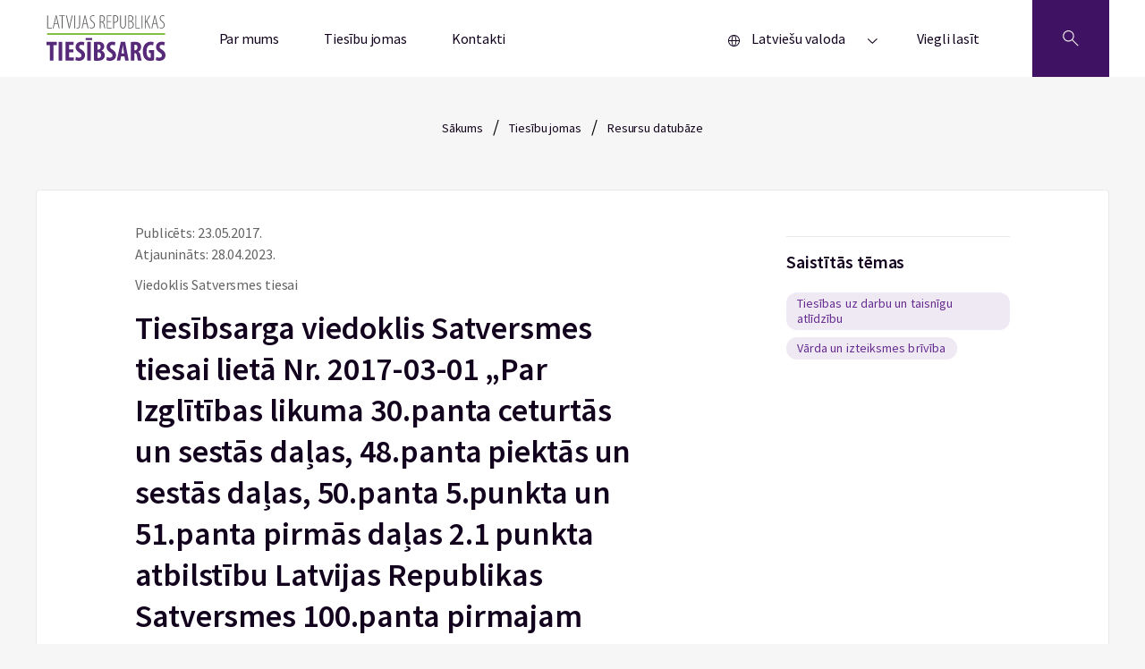

--- FILE ---
content_type: text/html; charset=UTF-8
request_url: https://www.tiesibsargs.lv/resource/tiesibsarga-viedoklis-satversmes-tiesai-lieta-nr-2017-03-01-par-izglitibas-likuma-30-panta-ceturtas-un-sestas-dalas-48-panta-piektas-un-sestas-dalas-50-panta-5-punkta-un-51-panta-pirmas-da/
body_size: 10791
content:
<!doctype html>

<!--[if lt IE 9]><html class="no-js no-svg ie lt-ie9 lt-ie8 lt-ie7" lang="lv" prefix="og: https://ogp.me/ns#"> <![endif]-->
<!--[if IE 9]><html class="no-js no-svg ie ie9 lt-ie9 lt-ie8" lang="lv" prefix="og: https://ogp.me/ns#"> <![endif]-->
<!--[if gt IE 9]><!--><html class="no-js no-svg" lang="lv" prefix="og: https://ogp.me/ns#"> <!--<![endif]-->
<head>
    <meta charset="UTF-8" />
    <meta name="description" content="Tavs aizstāvis cilvēktiesību jautājumos!">
    <meta http-equiv="Content-Type" content="text/html; charset=UTF-8" />
    <meta http-equiv="X-UA-Compatible" content="IE=edge">
    <meta name="viewport" content="width=device-width, initial-scale=1.0">

        <link rel="apple-touch-icon" sizes="60x60" href="https://www.tiesibsargs.lv/wp-content/themes/tiesibsargs/assets/favicons/apple-touch-icon.png">
    <link rel="icon" type="image/png" sizes="32x32" href="https://www.tiesibsargs.lv/wp-content/themes/tiesibsargs/assets/favicons/favicon-32x32.png">
    <link rel="icon" type="image/png" sizes="16x16" href="https://www.tiesibsargs.lv/wp-content/themes/tiesibsargs/assets/favicons/favicon-16x16.png">
    <link rel="manifest" href="https://www.tiesibsargs.lv/wp-content/themes/tiesibsargs/assets/favicons/site.webmanifest">
    <link rel="mask-icon" href="https://www.tiesibsargs.lv/wp-content/themes/tiesibsargs/assets/favicons/safari-pinned-tab.svg" color="#5bbad5">
    <meta name="msapplication-TileColor" content="#da532c">
    <meta name="theme-color" content="#ffffff">


    <!-- Privacy-friendly analytics by Plausible -->
    <script async src="https://plausible.io/js/pa-CDGdfWsmB5zIPeDxH52D_.js"></script>
    <script>
    window.plausible=window.plausible||function(){(plausible.q=plausible.q||[]).push(arguments)},plausible.init=plausible.init||function(i){plausible.o=i||{}};
    plausible.init()
    </script>



    
<!-- Search Engine Optimization by Rank Math PRO - https://rankmath.com/ -->
<title>Tiesībsarga viedoklis Satversmes tiesai lietā Nr. 2017-03-01 „Par Izglītības likuma 30.panta ceturtās un sestās daļas, 48.panta piektās un sestās daļas, 50.panta 5.punkta un 51.panta pirmās daļas 2.1 punkta atbilstību Latvijas Republikas Satversmes 100.panta pirmajam teikumam un 106.panta pirmajam teikumam&quot; - Tiesībsargs</title>
<meta name="robots" content="follow, index, max-snippet:-1, max-video-preview:-1, max-image-preview:large"/>
<link rel="canonical" href="https://www.tiesibsargs.lv/resource/tiesibsarga-viedoklis-satversmes-tiesai-lieta-nr-2017-03-01-par-izglitibas-likuma-30-panta-ceturtas-un-sestas-dalas-48-panta-piektas-un-sestas-dalas-50-panta-5-punkta-un-51-panta-pirmas-da/" />
<meta property="og:locale" content="lv_LV" />
<meta property="og:type" content="article" />
<meta property="og:title" content="Tiesībsarga viedoklis Satversmes tiesai lietā Nr. 2017-03-01 „Par Izglītības likuma 30.panta ceturtās un sestās daļas, 48.panta piektās un sestās daļas, 50.panta 5.punkta un 51.panta pirmās daļas 2.1 punkta atbilstību Latvijas Republikas Satversmes 100.panta pirmajam teikumam un 106.panta pirmajam teikumam&quot; - Tiesībsargs" />
<meta property="og:url" content="https://www.tiesibsargs.lv/resource/tiesibsarga-viedoklis-satversmes-tiesai-lieta-nr-2017-03-01-par-izglitibas-likuma-30-panta-ceturtas-un-sestas-dalas-48-panta-piektas-un-sestas-dalas-50-panta-5-punkta-un-51-panta-pirmas-da/" />
<meta property="og:site_name" content="Tiesībsargs" />
<meta property="article:publisher" content="https://www.facebook.com/Tiesibsargs" />
<meta property="og:updated_time" content="2023-04-28T18:04:17+03:00" />
<meta property="fb:app_id" content="357455879894843" />
<meta property="og:image" content="https://www.tiesibsargs.lv/wp-content/uploads/2022/07/share-image1.png" />
<meta property="og:image:secure_url" content="https://www.tiesibsargs.lv/wp-content/uploads/2022/07/share-image1.png" />
<meta property="og:image:width" content="1200" />
<meta property="og:image:height" content="630" />
<meta property="og:image:alt" content="Tiesībsarga viedoklis Satversmes tiesai lietā Nr. 2017-03-01 „Par Izglītības likuma 30.panta ceturtās un sestās daļas, 48.panta piektās un sestās daļas, 50.panta 5.punkta un 51.panta pirmās daļas 2.1 punkta atbilstību Latvijas Republikas Satversmes 100.panta pirmajam teikumam un 106.panta pirmajam teikumam&#8221;" />
<meta property="og:image:type" content="image/png" />
<meta name="twitter:card" content="summary_large_image" />
<meta name="twitter:title" content="Tiesībsarga viedoklis Satversmes tiesai lietā Nr. 2017-03-01 „Par Izglītības likuma 30.panta ceturtās un sestās daļas, 48.panta piektās un sestās daļas, 50.panta 5.punkta un 51.panta pirmās daļas 2.1 punkta atbilstību Latvijas Republikas Satversmes 100.panta pirmajam teikumam un 106.panta pirmajam teikumam&quot; - Tiesībsargs" />
<meta name="twitter:site" content="@tiesibsargs_lv" />
<meta name="twitter:creator" content="@tiesibsargs_lv" />
<meta name="twitter:image" content="https://www.tiesibsargs.lv/wp-content/uploads/2022/07/share-image1.png" />
<!-- /Rank Math WordPress SEO plugin -->

<link rel='dns-prefetch' href='//cse.google.com' />
<link rel="alternate" type="application/rss+xml" title="Tiesībsargs&raquo; Plūsma" href="https://www.tiesibsargs.lv/feed/" />
<link rel="alternate" type="application/rss+xml" title="Komentāru plūsma" href="https://www.tiesibsargs.lv/comments/feed/" />
<link rel="alternate" title="oEmbed (JSON)" type="application/json+oembed" href="https://www.tiesibsargs.lv/wp-json/oembed/1.0/embed?url=https%3A%2F%2Fwww.tiesibsargs.lv%2Fresource%2Ftiesibsarga-viedoklis-satversmes-tiesai-lieta-nr-2017-03-01-par-izglitibas-likuma-30-panta-ceturtas-un-sestas-dalas-48-panta-piektas-un-sestas-dalas-50-panta-5-punkta-un-51-panta-pirmas-da%2F" />
<link rel="alternate" title="oEmbed (XML)" type="text/xml+oembed" href="https://www.tiesibsargs.lv/wp-json/oembed/1.0/embed?url=https%3A%2F%2Fwww.tiesibsargs.lv%2Fresource%2Ftiesibsarga-viedoklis-satversmes-tiesai-lieta-nr-2017-03-01-par-izglitibas-likuma-30-panta-ceturtas-un-sestas-dalas-48-panta-piektas-un-sestas-dalas-50-panta-5-punkta-un-51-panta-pirmas-da%2F&#038;format=xml" />
<style id='wp-img-auto-sizes-contain-inline-css' type='text/css'>
img:is([sizes=auto i],[sizes^="auto," i]){contain-intrinsic-size:3000px 1500px}
/*# sourceURL=wp-img-auto-sizes-contain-inline-css */
</style>
<style id='wp-emoji-styles-inline-css' type='text/css'>

	img.wp-smiley, img.emoji {
		display: inline !important;
		border: none !important;
		box-shadow: none !important;
		height: 1em !important;
		width: 1em !important;
		margin: 0 0.07em !important;
		vertical-align: -0.1em !important;
		background: none !important;
		padding: 0 !important;
	}
/*# sourceURL=wp-emoji-styles-inline-css */
</style>
<style id='wp-block-library-inline-css' type='text/css'>
:root{--wp-block-synced-color:#7a00df;--wp-block-synced-color--rgb:122,0,223;--wp-bound-block-color:var(--wp-block-synced-color);--wp-editor-canvas-background:#ddd;--wp-admin-theme-color:#007cba;--wp-admin-theme-color--rgb:0,124,186;--wp-admin-theme-color-darker-10:#006ba1;--wp-admin-theme-color-darker-10--rgb:0,107,160.5;--wp-admin-theme-color-darker-20:#005a87;--wp-admin-theme-color-darker-20--rgb:0,90,135;--wp-admin-border-width-focus:2px}@media (min-resolution:192dpi){:root{--wp-admin-border-width-focus:1.5px}}.wp-element-button{cursor:pointer}:root .has-very-light-gray-background-color{background-color:#eee}:root .has-very-dark-gray-background-color{background-color:#313131}:root .has-very-light-gray-color{color:#eee}:root .has-very-dark-gray-color{color:#313131}:root .has-vivid-green-cyan-to-vivid-cyan-blue-gradient-background{background:linear-gradient(135deg,#00d084,#0693e3)}:root .has-purple-crush-gradient-background{background:linear-gradient(135deg,#34e2e4,#4721fb 50%,#ab1dfe)}:root .has-hazy-dawn-gradient-background{background:linear-gradient(135deg,#faaca8,#dad0ec)}:root .has-subdued-olive-gradient-background{background:linear-gradient(135deg,#fafae1,#67a671)}:root .has-atomic-cream-gradient-background{background:linear-gradient(135deg,#fdd79a,#004a59)}:root .has-nightshade-gradient-background{background:linear-gradient(135deg,#330968,#31cdcf)}:root .has-midnight-gradient-background{background:linear-gradient(135deg,#020381,#2874fc)}:root{--wp--preset--font-size--normal:16px;--wp--preset--font-size--huge:42px}.has-regular-font-size{font-size:1em}.has-larger-font-size{font-size:2.625em}.has-normal-font-size{font-size:var(--wp--preset--font-size--normal)}.has-huge-font-size{font-size:var(--wp--preset--font-size--huge)}.has-text-align-center{text-align:center}.has-text-align-left{text-align:left}.has-text-align-right{text-align:right}.has-fit-text{white-space:nowrap!important}#end-resizable-editor-section{display:none}.aligncenter{clear:both}.items-justified-left{justify-content:flex-start}.items-justified-center{justify-content:center}.items-justified-right{justify-content:flex-end}.items-justified-space-between{justify-content:space-between}.screen-reader-text{border:0;clip-path:inset(50%);height:1px;margin:-1px;overflow:hidden;padding:0;position:absolute;width:1px;word-wrap:normal!important}.screen-reader-text:focus{background-color:#ddd;clip-path:none;color:#444;display:block;font-size:1em;height:auto;left:5px;line-height:normal;padding:15px 23px 14px;text-decoration:none;top:5px;width:auto;z-index:100000}html :where(.has-border-color){border-style:solid}html :where([style*=border-top-color]){border-top-style:solid}html :where([style*=border-right-color]){border-right-style:solid}html :where([style*=border-bottom-color]){border-bottom-style:solid}html :where([style*=border-left-color]){border-left-style:solid}html :where([style*=border-width]){border-style:solid}html :where([style*=border-top-width]){border-top-style:solid}html :where([style*=border-right-width]){border-right-style:solid}html :where([style*=border-bottom-width]){border-bottom-style:solid}html :where([style*=border-left-width]){border-left-style:solid}html :where(img[class*=wp-image-]){height:auto;max-width:100%}:where(figure){margin:0 0 1em}html :where(.is-position-sticky){--wp-admin--admin-bar--position-offset:var(--wp-admin--admin-bar--height,0px)}@media screen and (max-width:600px){html :where(.is-position-sticky){--wp-admin--admin-bar--position-offset:0px}}

/*# sourceURL=wp-block-library-inline-css */
</style><style id='global-styles-inline-css' type='text/css'>
:root{--wp--preset--aspect-ratio--square: 1;--wp--preset--aspect-ratio--4-3: 4/3;--wp--preset--aspect-ratio--3-4: 3/4;--wp--preset--aspect-ratio--3-2: 3/2;--wp--preset--aspect-ratio--2-3: 2/3;--wp--preset--aspect-ratio--16-9: 16/9;--wp--preset--aspect-ratio--9-16: 9/16;--wp--preset--color--black: #000000;--wp--preset--color--cyan-bluish-gray: #abb8c3;--wp--preset--color--white: #ffffff;--wp--preset--color--pale-pink: #f78da7;--wp--preset--color--vivid-red: #cf2e2e;--wp--preset--color--luminous-vivid-orange: #ff6900;--wp--preset--color--luminous-vivid-amber: #fcb900;--wp--preset--color--light-green-cyan: #7bdcb5;--wp--preset--color--vivid-green-cyan: #00d084;--wp--preset--color--pale-cyan-blue: #8ed1fc;--wp--preset--color--vivid-cyan-blue: #0693e3;--wp--preset--color--vivid-purple: #9b51e0;--wp--preset--gradient--vivid-cyan-blue-to-vivid-purple: linear-gradient(135deg,rgb(6,147,227) 0%,rgb(155,81,224) 100%);--wp--preset--gradient--light-green-cyan-to-vivid-green-cyan: linear-gradient(135deg,rgb(122,220,180) 0%,rgb(0,208,130) 100%);--wp--preset--gradient--luminous-vivid-amber-to-luminous-vivid-orange: linear-gradient(135deg,rgb(252,185,0) 0%,rgb(255,105,0) 100%);--wp--preset--gradient--luminous-vivid-orange-to-vivid-red: linear-gradient(135deg,rgb(255,105,0) 0%,rgb(207,46,46) 100%);--wp--preset--gradient--very-light-gray-to-cyan-bluish-gray: linear-gradient(135deg,rgb(238,238,238) 0%,rgb(169,184,195) 100%);--wp--preset--gradient--cool-to-warm-spectrum: linear-gradient(135deg,rgb(74,234,220) 0%,rgb(151,120,209) 20%,rgb(207,42,186) 40%,rgb(238,44,130) 60%,rgb(251,105,98) 80%,rgb(254,248,76) 100%);--wp--preset--gradient--blush-light-purple: linear-gradient(135deg,rgb(255,206,236) 0%,rgb(152,150,240) 100%);--wp--preset--gradient--blush-bordeaux: linear-gradient(135deg,rgb(254,205,165) 0%,rgb(254,45,45) 50%,rgb(107,0,62) 100%);--wp--preset--gradient--luminous-dusk: linear-gradient(135deg,rgb(255,203,112) 0%,rgb(199,81,192) 50%,rgb(65,88,208) 100%);--wp--preset--gradient--pale-ocean: linear-gradient(135deg,rgb(255,245,203) 0%,rgb(182,227,212) 50%,rgb(51,167,181) 100%);--wp--preset--gradient--electric-grass: linear-gradient(135deg,rgb(202,248,128) 0%,rgb(113,206,126) 100%);--wp--preset--gradient--midnight: linear-gradient(135deg,rgb(2,3,129) 0%,rgb(40,116,252) 100%);--wp--preset--font-size--small: 13px;--wp--preset--font-size--medium: 20px;--wp--preset--font-size--large: 36px;--wp--preset--font-size--x-large: 42px;--wp--preset--spacing--20: 0.44rem;--wp--preset--spacing--30: 0.67rem;--wp--preset--spacing--40: 1rem;--wp--preset--spacing--50: 1.5rem;--wp--preset--spacing--60: 2.25rem;--wp--preset--spacing--70: 3.38rem;--wp--preset--spacing--80: 5.06rem;--wp--preset--shadow--natural: 6px 6px 9px rgba(0, 0, 0, 0.2);--wp--preset--shadow--deep: 12px 12px 50px rgba(0, 0, 0, 0.4);--wp--preset--shadow--sharp: 6px 6px 0px rgba(0, 0, 0, 0.2);--wp--preset--shadow--outlined: 6px 6px 0px -3px rgb(255, 255, 255), 6px 6px rgb(0, 0, 0);--wp--preset--shadow--crisp: 6px 6px 0px rgb(0, 0, 0);}:where(.is-layout-flex){gap: 0.5em;}:where(.is-layout-grid){gap: 0.5em;}body .is-layout-flex{display: flex;}.is-layout-flex{flex-wrap: wrap;align-items: center;}.is-layout-flex > :is(*, div){margin: 0;}body .is-layout-grid{display: grid;}.is-layout-grid > :is(*, div){margin: 0;}:where(.wp-block-columns.is-layout-flex){gap: 2em;}:where(.wp-block-columns.is-layout-grid){gap: 2em;}:where(.wp-block-post-template.is-layout-flex){gap: 1.25em;}:where(.wp-block-post-template.is-layout-grid){gap: 1.25em;}.has-black-color{color: var(--wp--preset--color--black) !important;}.has-cyan-bluish-gray-color{color: var(--wp--preset--color--cyan-bluish-gray) !important;}.has-white-color{color: var(--wp--preset--color--white) !important;}.has-pale-pink-color{color: var(--wp--preset--color--pale-pink) !important;}.has-vivid-red-color{color: var(--wp--preset--color--vivid-red) !important;}.has-luminous-vivid-orange-color{color: var(--wp--preset--color--luminous-vivid-orange) !important;}.has-luminous-vivid-amber-color{color: var(--wp--preset--color--luminous-vivid-amber) !important;}.has-light-green-cyan-color{color: var(--wp--preset--color--light-green-cyan) !important;}.has-vivid-green-cyan-color{color: var(--wp--preset--color--vivid-green-cyan) !important;}.has-pale-cyan-blue-color{color: var(--wp--preset--color--pale-cyan-blue) !important;}.has-vivid-cyan-blue-color{color: var(--wp--preset--color--vivid-cyan-blue) !important;}.has-vivid-purple-color{color: var(--wp--preset--color--vivid-purple) !important;}.has-black-background-color{background-color: var(--wp--preset--color--black) !important;}.has-cyan-bluish-gray-background-color{background-color: var(--wp--preset--color--cyan-bluish-gray) !important;}.has-white-background-color{background-color: var(--wp--preset--color--white) !important;}.has-pale-pink-background-color{background-color: var(--wp--preset--color--pale-pink) !important;}.has-vivid-red-background-color{background-color: var(--wp--preset--color--vivid-red) !important;}.has-luminous-vivid-orange-background-color{background-color: var(--wp--preset--color--luminous-vivid-orange) !important;}.has-luminous-vivid-amber-background-color{background-color: var(--wp--preset--color--luminous-vivid-amber) !important;}.has-light-green-cyan-background-color{background-color: var(--wp--preset--color--light-green-cyan) !important;}.has-vivid-green-cyan-background-color{background-color: var(--wp--preset--color--vivid-green-cyan) !important;}.has-pale-cyan-blue-background-color{background-color: var(--wp--preset--color--pale-cyan-blue) !important;}.has-vivid-cyan-blue-background-color{background-color: var(--wp--preset--color--vivid-cyan-blue) !important;}.has-vivid-purple-background-color{background-color: var(--wp--preset--color--vivid-purple) !important;}.has-black-border-color{border-color: var(--wp--preset--color--black) !important;}.has-cyan-bluish-gray-border-color{border-color: var(--wp--preset--color--cyan-bluish-gray) !important;}.has-white-border-color{border-color: var(--wp--preset--color--white) !important;}.has-pale-pink-border-color{border-color: var(--wp--preset--color--pale-pink) !important;}.has-vivid-red-border-color{border-color: var(--wp--preset--color--vivid-red) !important;}.has-luminous-vivid-orange-border-color{border-color: var(--wp--preset--color--luminous-vivid-orange) !important;}.has-luminous-vivid-amber-border-color{border-color: var(--wp--preset--color--luminous-vivid-amber) !important;}.has-light-green-cyan-border-color{border-color: var(--wp--preset--color--light-green-cyan) !important;}.has-vivid-green-cyan-border-color{border-color: var(--wp--preset--color--vivid-green-cyan) !important;}.has-pale-cyan-blue-border-color{border-color: var(--wp--preset--color--pale-cyan-blue) !important;}.has-vivid-cyan-blue-border-color{border-color: var(--wp--preset--color--vivid-cyan-blue) !important;}.has-vivid-purple-border-color{border-color: var(--wp--preset--color--vivid-purple) !important;}.has-vivid-cyan-blue-to-vivid-purple-gradient-background{background: var(--wp--preset--gradient--vivid-cyan-blue-to-vivid-purple) !important;}.has-light-green-cyan-to-vivid-green-cyan-gradient-background{background: var(--wp--preset--gradient--light-green-cyan-to-vivid-green-cyan) !important;}.has-luminous-vivid-amber-to-luminous-vivid-orange-gradient-background{background: var(--wp--preset--gradient--luminous-vivid-amber-to-luminous-vivid-orange) !important;}.has-luminous-vivid-orange-to-vivid-red-gradient-background{background: var(--wp--preset--gradient--luminous-vivid-orange-to-vivid-red) !important;}.has-very-light-gray-to-cyan-bluish-gray-gradient-background{background: var(--wp--preset--gradient--very-light-gray-to-cyan-bluish-gray) !important;}.has-cool-to-warm-spectrum-gradient-background{background: var(--wp--preset--gradient--cool-to-warm-spectrum) !important;}.has-blush-light-purple-gradient-background{background: var(--wp--preset--gradient--blush-light-purple) !important;}.has-blush-bordeaux-gradient-background{background: var(--wp--preset--gradient--blush-bordeaux) !important;}.has-luminous-dusk-gradient-background{background: var(--wp--preset--gradient--luminous-dusk) !important;}.has-pale-ocean-gradient-background{background: var(--wp--preset--gradient--pale-ocean) !important;}.has-electric-grass-gradient-background{background: var(--wp--preset--gradient--electric-grass) !important;}.has-midnight-gradient-background{background: var(--wp--preset--gradient--midnight) !important;}.has-small-font-size{font-size: var(--wp--preset--font-size--small) !important;}.has-medium-font-size{font-size: var(--wp--preset--font-size--medium) !important;}.has-large-font-size{font-size: var(--wp--preset--font-size--large) !important;}.has-x-large-font-size{font-size: var(--wp--preset--font-size--x-large) !important;}
/*# sourceURL=global-styles-inline-css */
</style>

<style id='classic-theme-styles-inline-css' type='text/css'>
/*! This file is auto-generated */
.wp-block-button__link{color:#fff;background-color:#32373c;border-radius:9999px;box-shadow:none;text-decoration:none;padding:calc(.667em + 2px) calc(1.333em + 2px);font-size:1.125em}.wp-block-file__button{background:#32373c;color:#fff;text-decoration:none}
/*# sourceURL=/wp-includes/css/classic-themes.min.css */
</style>
<link rel='stylesheet' id='pb-accordion-blocks-style-css' href='https://www.tiesibsargs.lv/wp-content/plugins/accordion-blocks/build/index.css?ver=1768941385' type='text/css' media='all' />
<link rel='stylesheet' id='style-css' href='https://www.tiesibsargs.lv/wp-content/themes/tiesibsargs/assets/generated-css/single-resource.989a2c54.css?ver=1.0' type='text/css' media='screen' />
<script type="text/javascript" src="https://www.tiesibsargs.lv/wp-includes/js/jquery/jquery.min.js?ver=3.7.1" id="jquery-core-js"></script>
<script type="text/javascript" src="https://www.tiesibsargs.lv/wp-includes/js/jquery/jquery-migrate.min.js?ver=3.4.1" id="jquery-migrate-js"></script>
<script type="text/javascript" src="https://cse.google.com/cse.js?cx=4ecf8b2ada6dbb67b&amp;ver=6.9" id="google-search-js"></script>
<link rel="https://api.w.org/" href="https://www.tiesibsargs.lv/wp-json/" /><link rel="alternate" title="JSON" type="application/json" href="https://www.tiesibsargs.lv/wp-json/wp/v2/resource/4320" /><link rel="EditURI" type="application/rsd+xml" title="RSD" href="https://www.tiesibsargs.lv/xmlrpc.php?rsd" />
<meta name="generator" content="WordPress 6.9" />
<link rel='shortlink' href='https://www.tiesibsargs.lv/?p=4320' />

</head>
		
	<body class="wp-singular resource-template-default single single-resource postid-4320 wp-theme-tiesibsargs" data-template="base.twig">

  <div class="site">
    
          <header role="banner" class="header" aria-label="Lapas galvene">
        

            
  <div class="wrapper">
    <div class="header__content">
      <div class="header__logo">
        <a href="https://www.tiesibsargs.lv/">
          <img src="https://www.tiesibsargs.lv/wp-content/themes/tiesibsargs/assets/img/logo.svg" alt="tiesibsargs.lv atgriezties sākumlapā">
        </a>
      </div>
      
      <nav role="navigation" class="header__nav" aria-label='Galvenes navigācija'>
       
        <div class="menu js-menu">
  <button class="menu__btn" type="button" id="menubutton-menu1" aria-haspopup="true" aria-controls="menu1">
        <span class="menu__btn-text">Izvēlne</span>
    










    <svg width="12px" height="6px" viewBox="0 0 12 6" version="1.1" xmlns="http://www.w3.org/2000/svg" xmlns:xlink="http://www.w3.org/1999/xlink">
    <g stroke="none" stroke-width="1" fill="none" fill-rule="evenodd">
        <g transform="translate(-219.000000, -33.000000)" fill="#12021D">
            <g transform="translate(0.000000, -1.000000)">
                <g transform="translate(145.000000, 0.000000)">
                    <g transform="translate(21.810066, 27.000000)">
                        <g transform="translate(58.500000, 10.000000) scale(1, -1) rotate(-180.000000) translate(-58.500000, -10.000000) translate(53.000000, 7.000000)">
                            <polygon points="5.5 6 0 0.736842105 0.77 0 5.5 4.52631579 10.23 0 11 0.736842105"></polygon>
                        </g>
                    </g>
                </g>
            </g>
        </g>
    </g>
</svg>











  </button>

  <ul id="menu1" role="menu" aria-labelledby="menubutton-menu1" class="menu__items">
          <li role="none" class="menu__item menu-item menu-item-type-post_type menu-item-object-page menu-item-202">
        <a role="menuitem" href="https://www.tiesibsargs.lv/par-mums/" class="menu__link">Par mums</a>
      </li>
          <li role="none" class="menu__item menu-item menu-item-type-post_type menu-item-object-page menu-item-326">
        <a role="menuitem" href="https://www.tiesibsargs.lv/tiesibu-jomas/" class="menu__link">Tiesību jomas</a>
      </li>
          <li role="none" class="menu__item menu-item menu-item-type-post_type menu-item-object-page menu-item-201">
        <a role="menuitem" href="https://www.tiesibsargs.lv/kontakti/" class="menu__link">Kontakti</a>
      </li>
              <div class="menu__lang">
        <div class="menu js-menu">
  <button class="menu__btn" type="button" id="menubutton-menu2" aria-haspopup="true" aria-controls="menu2">
          











<svg width="13px" height="13px" viewBox="0 0 13 13" version="1.1" xmlns="http://www.w3.org/2000/svg" xmlns:xlink="http://www.w3.org/1999/xlink">
    <title>Language</title>
    <g stroke="none" stroke-width="1" fill="none" fill-rule="evenodd">
        <g transform="translate(-33.000000, -307.000000)" fill="#12021D">
            <g transform="translate(33.000000, 304.000000)">
                <g transform="translate(0.000000, 3.000000)">
                    <path d="M6.5,0 C2.91014913,0 0,2.91014913 0,6.5 C0,10.0898509 2.91014913,13 6.5,13 C10.0898509,13 13,10.0898509 13,6.5 C13,4.77609282 12.3151805,3.12279238 11.0961941,1.90380592 C9.87720762,0.684819462 8.22390718,0 6.5,0 Z M12.0714286,6.03571429 L9.28571429,6.03571429 C9.23151766,4.32578999 8.78852575,2.6506772 7.99035714,1.1375 C10.2427974,1.75363235 11.8720084,3.70905625 12.0714286,6.03571429 L12.0714286,6.03571429 Z M6.5,12.0714286 C6.39642615,12.0783836 6.29250242,12.0783836 6.18892857,12.0714286 C5.22706121,10.5375155 4.69323663,8.77413101 4.64285714,6.96428571 L8.35714286,6.96428571 C8.31095299,8.77282895 7.7819662,10.5361182 6.825,12.0714286 C6.7167997,12.0790212 6.6082003,12.0790212 6.5,12.0714286 L6.5,12.0714286 Z M4.64285714,6.03571429 C4.68904701,4.22717105 5.2180338,2.46388176 6.175,0.928571429 C6.38173041,0.905341245 6.59041245,0.905341245 6.79714286,0.928571429 C7.76391396,2.46108393 8.30257712,4.22456451 8.35714286,6.03571429 L4.64285714,6.03571429 Z M4.99571429,1.1375 C4.2023873,2.65183522 3.76417465,4.32688722 3.71428571,6.03571429 L0.928571429,6.03571429 C1.12799163,3.70905625 2.75720263,1.75363235 5.00964286,1.1375 L4.99571429,1.1375 Z M0.951785714,6.96428571 L3.7375,6.96428571 C3.78595238,8.67274746 4.22257206,10.3477793 5.01428571,11.8625 C2.76914679,11.2398126 1.14856283,9.28585138 0.951785714,6.96428571 Z M7.99035714,11.8625 C8.78852575,10.3493228 9.23151766,8.67421001 9.28571429,6.96428571 L12.0714286,6.96428571 C11.8720084,9.29094375 10.2427974,11.2463676 7.99035714,11.8625 Z"></path>
                </g>
            </g>
        </g>
    </g>
</svg>










        <span class="menu__btn-text">Latviešu valoda</span>
    










    <svg width="12px" height="6px" viewBox="0 0 12 6" version="1.1" xmlns="http://www.w3.org/2000/svg" xmlns:xlink="http://www.w3.org/1999/xlink">
    <g stroke="none" stroke-width="1" fill="none" fill-rule="evenodd">
        <g transform="translate(-219.000000, -33.000000)" fill="#12021D">
            <g transform="translate(0.000000, -1.000000)">
                <g transform="translate(145.000000, 0.000000)">
                    <g transform="translate(21.810066, 27.000000)">
                        <g transform="translate(58.500000, 10.000000) scale(1, -1) rotate(-180.000000) translate(-58.500000, -10.000000) translate(53.000000, 7.000000)">
                            <polygon points="5.5 6 0 0.736842105 0.77 0 5.5 4.52631579 10.23 0 11 0.736842105"></polygon>
                        </g>
                    </g>
                </g>
            </g>
        </g>
    </g>
</svg>











  </button>

  <ul id="menu2" role="menu" aria-labelledby="menubutton-menu2" class="menu__items">
          <li role="none" class="menu__item lang-item lang-item-7 lang-item-lv current-lang lang-item-first menu-item menu-item-type-custom menu-item-object-custom menu-item-375-lv">
        <a role="menuitem" href="https://www.tiesibsargs.lv/resource/tiesibsarga-viedoklis-satversmes-tiesai-lieta-nr-2017-03-01-par-izglitibas-likuma-30-panta-ceturtas-un-sestas-dalas-48-panta-piektas-un-sestas-dalas-50-panta-5-punkta-un-51-panta-pirmas-da/" class="menu__link">Latviešu valoda</a>
      </li>
          <li role="none" class="menu__item lang-item lang-item-10 lang-item-en no-translation menu-item menu-item-type-custom menu-item-object-custom menu-item-375-en">
        <a role="menuitem" href="https://www.tiesibsargs.lv/en/homepage/" class="menu__link">English</a>
      </li>
          <li role="none" class="menu__item lang-item lang-item-15 lang-item-ru no-translation menu-item menu-item-type-custom menu-item-object-custom menu-item-375-ru">
        <a role="menuitem" href="https://www.tiesibsargs.lv/ru/homepage-rus/" class="menu__link">Русский</a>
      </li>
          </ul>
</div>        <a class="menu__link menu__link--lang" aria-label="Viegli lasīt"  href="https://www.tiesibsargs.lv/viegli-lasit/">Viegli lasīt</a>
              </div>
      </ul>
</div>      </nav>

      <button type="button" class="header__search" aria-label='Atveriet meklēšanu'>
        



<svg version="1.1" viewBox="0 0 700 700" xmlns="http://www.w3.org/2000/svg" xmlns:xlink="http://www.w3.org/1999/xlink">
    <g>
        <path d="m624.88 530.12-204.02-204c29.996-35.688 46.422-80.301 46.422-127.48 0-53.059-20.66-102.95-58.184-140.46-37.52-37.512-87.406-58.172-140.46-58.172-53.059 0-102.95 20.66-140.45 58.184-77.441 77.453-77.441 203.46 0 280.92 37.508 37.52 87.395 58.184 140.45 58.184 47.168 0 91.793-16.414 127.48-46.422l204 204zm-471.95-215.77c-63.793-63.805-63.793-167.62 0-231.42 30.906-30.902 71.996-47.926 115.71-47.926 43.715 0 84.805 17.023 115.71 47.926 30.906 30.906 47.926 71.996 47.926 115.71 0 43.715-17.023 84.805-47.926 115.71-30.906 30.906-72.008 47.926-115.71 47.926s-84.805-17.012-115.71-47.926z"/>
    </g>
</svg>


















      </button>
    </div>
  </div>
  <section class="header__container">
    <div class="wrapper">
      <div class='header__search-block'>
        <h2 class="header__search-title">Meklēt tīmekļa vietnē</h2>
        <div class="gcse-searchbox-only" data-resultsUrl="https://www.tiesibsargs.lv/google-mekletajs"></div>
         <div class="header__google">
            <div class="header__notif-box header__notif-box--google">
              <div class="header__notif-block--basis">
                    













<svg width="36px" height="36px" version="1.1" viewBox="0 0 700 700" xmlns="http://www.w3.org/2000/svg" xmlns:xlink="http://www.w3.org/1999/xlink">
 <g>
  <path d="m366.8 179.2v151.2c0 9.2773-7.5195 16.801-16.801 16.801-9.2773 0-16.801-7.5195-16.801-16.801v-151.2c0-9.2773 7.5195-16.801 16.801-16.801 9.2773 0 16.801 7.5234 16.801 16.801z"/>
  <path d="m366.8 385v8.3984c0 9.2773-7.5195 16.801-16.801 16.801-9.2773 0-16.801-7.5195-16.801-16.801v-8.3984c0-9.2773 7.5195-16.801 16.801-16.801 9.2773 0 16.801 7.5234 16.801 16.801z"/>
  <path d="m350 61.602c-120.43 0-218.4 97.973-218.4 218.4 0 120.43 97.973 218.4 218.4 218.4 120.43 0 218.4-97.973 218.4-218.4 0-120.43-97.969-218.4-218.4-218.4zm0 403.2c-101.9 0-184.8-82.902-184.8-184.8s82.902-184.8 184.8-184.8 184.8 82.902 184.8 184.8-82.902 184.8-184.8 184.8z"/>
 </g>
</svg>









              <p class="header__notif-text">Pirms uzsākat meklēšanu, vēlamies informēt, ka meklēšana tiek nodrošināta, izmantojot Google pakalpojumus. Spiežot pogu “meklēt”, Jūs piekrītat Google pakalpojumu nosacījumiem.
                              </p>
              </div>
              <div class="header__notif-block--basis">
              <button class="header__google-cancel" aria-label="Aizvērt poga"></button>
              </div>
            </div>
        </div>
        <section class="header__search-box">
                                        <div class="header__search-items">
              <h2 class="header__search-title">Meklētākās tēmas</h2>
              <ul>
                                                                      <li><a href="https://www.tiesibsargs.lv/theme/cilveku-ar-invaliditati-tiesibas/" class="header__search-link">Cilvēku ar invaliditāti tiesības</a></li>
                                                                      <li><a href="https://www.tiesibsargs.lv/theme/diskriminacija/" class="header__search-link">Diskriminācija</a></li>
                                                                      <li><a href="https://www.tiesibsargs.lv/theme/pilsoniskas-un-politiskas-tiesibas/velesanu-tiesibas/" class="header__search-link">Vēlēšanu tiesības</a></li>
                              </ul>
            </div>
                  </section>
      </div>
    </div>
  </section>
</header>
    
    <main id="content" role="main" class="page" aria-hidden="false" aria-label="Lapas saturs">
              
    <div class="single-resource">
            <div class="hero hero--personal">
                    
                            <a href="https://www.tiesibsargs.lv/" class="hero__text">Sākums</a>
                <span class="hero__devider">/</span>
                                
                            <a href="https://www.tiesibsargs.lv/tiesibu-jomas/" class="hero__text">Tiesību jomas</a>
                <span class="hero__devider">/</span>
                                
                            <a href="https://www.tiesibsargs.lv/resursu-datubaze/" class="hero__text">Resursu datubāze</a>
                        </div>
 




        <div class="wrapper">
            <div class="single-resource__content">
                <section class="single-resource__container">
                    <div class="single-resource__box">
                        <p class="single-resource__caption">Publicēts: 23.05.2017.</p>
                        <p class="single-resource__caption">Atjaunināts: 28.04.2023.</p>
                        <p class="single-resource__caption single-resource__caption--category">Viedoklis Satversmes tiesai</p>
                        <h1 class="single-resource__title">Tiesībsarga viedoklis Satversmes tiesai lietā Nr. 2017-03-01 „Par Izglītības likuma 30.panta ceturtās un sestās daļas, 48.panta piektās un sestās daļas, 50.panta 5.punkta un 51.panta pirmās daļas 2.1 punkta atbilstību Latvijas Republikas Satversmes 100.panta pirmajam teikumam un 106.panta pirmajam teikumam&#8221;</h1>
                        <p class="single-resource__text"></p>

                                            </div>

                                        <div class="single-resource__box-related">
                        <h3 class="single-resource__subtitle single-resource__subtitle--related">Saistītās tēmas</h3>
                        <ul>
                                                                                                                    <li>
                                    <a class="single-resource__related-link" aria-label="https://www.tiesibsargs.lv/theme/cilveka-pamattiesibas/tiesibas-uz-darbu-un-taisnigu-atlidzibu/" href="https://www.tiesibsargs.lv/theme/cilveka-pamattiesibas/tiesibas-uz-darbu-un-taisnigu-atlidzibu/">Tiesības uz darbu un taisnīgu atlīdzību</a>
                                </li>
                                                                                                                    <li>
                                    <a class="single-resource__related-link" aria-label="https://www.tiesibsargs.lv/theme/pilsoniskas-un-politiskas-tiesibas/varda-un-izteiksmes-briviba/" href="https://www.tiesibsargs.lv/theme/pilsoniskas-un-politiskas-tiesibas/varda-un-izteiksmes-briviba/">Vārda un izteiksmes brīvība</a>
                                </li>
                                                    </ul>
                    </div>
                                    </section>   
               
                <section class="single-resource__box single-resource__box--descr">
                                                                <div class="single-resource__card single-resource__card--svg">
                            <h2 class="single-resource__subtitle">Pielikumi</h2>
                            <ul>
                                                                <li class="single-resource__items">
                                    




<svg width="28px" height="27px" viewBox="0 0 28 27" version="1.1" xmlns="http://www.w3.org/2000/svg" xmlns:xlink="http://www.w3.org/1999/xlink">
    <title>Group</title>
    <g stroke="none" stroke-width="1" fill="none" fill-rule="evenodd">
        <g transform="translate(1.000000, 1.000000)">
            <polygon stroke="#662D91" stroke-width="1.35" stroke-linecap="round" stroke-linejoin="round" points="10.5821007 0 10.5821007 7.07276417 17.6369471 7.07276417"></polygon>
            <path d="M10.5710291,21.0176484 L10.5710291,18.3442585 L11.6181068,18.3442585 C12.0116892,18.3442585 12.3774238,18.2978455 12.7153106,18.2050195 C13.0531973,18.1121934 13.3465276,17.9673848 13.5953014,17.7705936 C13.8440752,17.5738024 14.0390099,17.3268852 14.1801054,17.0298419 C14.321201,16.7327985 14.3917488,16.3837726 14.3917488,15.9827642 C14.3917488,15.5594774 14.321201,15.204882 14.1801054,14.9189778 C14.0390099,14.6330736 13.8422187,14.4010085 13.5897318,14.2227825 C13.337245,14.0445565 13.0383452,13.9183131 12.6930323,13.8440523 C12.3477195,13.7697914 11.9745588,13.732661 11.5735503,13.732661 L11.5735503,13.732661 L9.27889067,13.732661 L9.27889067,21.0176484 L10.5710291,21.0176484 Z M11.5178547,17.30832 L10.5710291,17.30832 L10.5710291,14.7685996 L11.4732982,14.7685996 C12.0154022,14.7685996 12.4256933,14.8558561 12.7041714,15.030369 C12.9826496,15.204882 13.1218886,15.522347 13.1218886,15.9827642 C13.1218886,16.866468 12.5872106,17.30832 11.5178547,17.30832 L11.5178547,17.30832 Z M17.7161586,21.0176484 C18.2582627,21.0176484 18.7428146,20.9396745 19.1698143,20.7837268 C19.5968141,20.6277791 19.9606922,20.395714 20.2614485,20.0875315 C20.5622049,19.7793491 20.7924135,19.3950493 20.9520743,18.9346321 C21.111735,18.474215 21.1915654,17.9432501 21.1915654,17.3417373 C21.1915654,16.1387119 20.87967,15.2364428 20.255879,14.6349301 C19.632088,14.0334174 18.7632363,13.732661 17.6493239,13.732661 L17.6493239,13.732661 L15.6999771,13.732661 L15.6999771,21.0176484 L17.7161586,21.0176484 Z M17.5602109,19.9705707 L16.9921155,19.9705707 L16.9921155,14.7797387 L17.5602109,14.7797387 C18.2953931,14.7797387 18.8634884,14.983956 19.2644969,15.3923906 C19.6655054,15.8008251 19.8660096,16.4506074 19.8660096,17.3417373 C19.8660096,18.2402934 19.6673619,18.9030713 19.2700665,19.3300711 C18.872771,19.7570708 18.3028192,19.9705707 17.5602109,19.9705707 L17.5602109,19.9705707 Z M23.8921843,21.0176484 L23.8921843,17.9766674 L26.5432959,17.9766674 L26.5432959,16.8850332 L23.8921843,16.8850332 L23.8921843,14.8242952 L27,14.8242952 L27,13.732661 L22.6000458,13.732661 L22.6000458,21.0176484 L23.8921843,21.0176484 Z" fill="#662D91" fill-rule="nonzero"></path>
            <polyline stroke="#662D91" stroke-width="1.35" points="17.6369471 11.1391245 17.6369471 7.07276417 10.5821007 0 0 0 0 24.7536099 17.544121 24.7536099 17.544121 22.2782489"></polyline>
        </g>
    </g>
</svg>

















                                    <a class="single-resource__link" aria-label="https://www.tiesibsargs.lv/wp-content/uploads/2022/07/viedoklis_lieta_nr_2017_03_01_1496412795.pdf" href="https://www.tiesibsargs.lv/wp-content/uploads/2022/07/viedoklis_lieta_nr_2017_03_01_1496412795.pdf" target="_blank">viedoklis_lieta_nr_2017_03_01_1496412795.pdf</a>
                                </li>
                                                            </ul>
                        </div>
                                    </section> 
            </div>       
        </div>
    </div>
    </main>

          <footer role="contentinfo" class="footer" id="kontakti" aria-label="Lapas kājene">
      <div class="wrapper footer__blocks">
    <section class="footer__info">
      <h2 class="footer__title">Tiesībsarga birojs</h2>
      <a class="footer__text footer__text--address" aria-label=" Adrese" href="https://goo.gl/maps/TQFXA6uTcesJpn8u8" title="Atvērt Google kartē Baznīcas iela 25<br />
Rīga <br />
LV-1010" target="_blank">Baznīcas iela 25<br />
Rīga <br />
LV-1010</a>
      <a href="tel:+371 25576154 (juridiska konsultācija)" aria-label="Vispirms tālrunis" class="footer__text footer__text--phone" title="Zvanīt uz +371 25576154 (juridiska konsultācija)">+371 25576154 (juridiska konsultācija)</a>      <a href="tel:+371 26191011 (juridiska konsultācija)" aria-label="Otrais tālrunis" class="footer__text footer__text--phone" title="Zvanīt uz +371 26191011 (juridiska konsultācija)">+371 26191011 (juridiska konsultācija)</a>      <a href="tel:+371 67686768 (dokumentu aprite)" aria-label="Phone third" class="footer__text footer__text--phone" title="Zvanīt uz +371 67686768 (dokumentu aprite)">+371 67686768 (dokumentu aprite)</a>      <a href="mailto:tiesibsargs@tiesibsargs.lv" aria-label="E-pasts" class="footer__text" title="Rakstīt uz tiesibsargs@tiesibsargs.lv">tiesibsargs@tiesibsargs.lv</a>    </section>
        <nav role="navigation" aria-label="Kājenes navigācija">
            <ul class="footer__nav">
                  <li>
            <h3 class="footer__text footer__subtitle">Par iestādi</h3>
            <ul>
                              <li class="menu-item menu-item-type-post_type menu-item-object-page menu-item-206">
                  <a href="https://www.tiesibsargs.lv/par-mums/" class="footer__text" title="Go to Par mums">Par mums</a>
                </li>
                          </ul>
          </li>
                  <li>
            <h3 class="footer__text footer__subtitle">Resursi</h3>
            <ul>
                              <li class="menu-item menu-item-type-post_type menu-item-object-page menu-item-1752">
                  <a href="https://www.tiesibsargs.lv/resursu-datubaze/" class="footer__text" title="Go to Meklēt pēc atslēgvārda">Meklēt pēc atslēgvārda</a>
                </li>
                              <li class="menu-item menu-item-type-post_type menu-item-object-page menu-item-513">
                  <a href="https://www.tiesibsargs.lv/tiesibu-jomas/" class="footer__text" title="Go to Pārlūkot tiesību jomas">Pārlūkot tiesību jomas</a>
                </li>
                          </ul>
          </li>
                  <li>
            <h3 class="footer__text footer__subtitle">Saziņa</h3>
            <ul>
                              <li class="menu-item menu-item-type-post_type menu-item-object-page menu-item-509">
                  <a href="https://www.tiesibsargs.lv/kontakti/" class="footer__text" title="Go to Kontakti">Kontakti</a>
                </li>
                              <li class="menu-item menu-item-type-post_type menu-item-object-page menu-item-510">
                  <a href="https://www.tiesibsargs.lv/kontakti/iesniegums/" class="footer__text" title="Go to Iesniegums">Iesniegums</a>
                </li>
                              <li class="menu-item menu-item-type-post_type menu-item-object-page menu-item-511">
                  <a href="https://www.tiesibsargs.lv/kontakti/darbinieku-kontakti/" class="footer__text" title="Go to Darbinieku kontakti">Darbinieku kontakti</a>
                </li>
                          </ul>
          </li>
                                  <li>
            <ul class="list-social">
        <li>
        <h3 class="list-social__title">Sekojiet mums</h3>
        <ul class="list-social__child">
                                                                
            <li class="menu-item menu-item-type-custom menu-item-object-custom menu-item-208 list-social__item">
                <a href="https://twitter.com/tiesibsargs_lv" target="_blank" class="list-social__link" aria-label="Doties uz Twitter" title="Doties uz Twitter">
                                    






<svg version="1.1" id="Layer_1" xmlns="http://www.w3.org/2000/svg" xmlns:xlink="http://www.w3.org/1999/xlink" x="0px" y="0px" viewBox="0 0 1200 1227" style="enable-background:new 0 0 1200 1227;" xml:space="preserve">
    <title>twitter</title>
    <style type="text/css">
        .st0{fill:#3B195F;}
    </style>
    <path class="st0" d="M668.2,557.4L935,247.2h-63.3L640.1,516.6L455,247.2H241.6l279.9,407.3L241.6,979.8h63.3l244.7-284.5L745,979.8
        h213.4L668.2,557.4L668.2,557.4z M581.6,658.1l-28.4-40.6L327.6,294.8h97.1l182.1,260.4l28.4,40.6l236.7,338.5h-97.1L581.6,658.1
        L581.6,658.1z"/>
</svg>















                 
                Twitter</a>
            </li>
                                                                
            <li class="menu-item menu-item-type-custom menu-item-object-custom menu-item-580 list-social__item">
                <a href="https://www.facebook.com/Tiesibsargs" target="_blank" class="list-social__link" aria-label="Doties uz Facebook" title="Doties uz Facebook">
                                    








<svg width="38px" height="38px" viewBox="0 0 38 38" version="1.1" xmlns="http://www.w3.org/2000/svg" xmlns:xlink="http://www.w3.org/1999/xlink">
    <title>facebook</title>
    <defs>
        <filter color-interpolation-filters="auto" id="filter-1">
            <feColorMatrix in="SourceGraphic" type="matrix" values="0 0 0 0 0.400000 0 0 0 0 0.176471 0 0 0 0 0.568627 0 0 0 1.000000 0"></feColorMatrix>
        </filter>
    </defs>
    <g stroke="none" stroke-width="1" fill="none" fill-rule="evenodd">
        <g transform="translate(-1172.000000, -94.000000)">
            <g transform="translate(1172.000000, 94.000000)">
                <rect fill-rule="nonzero" x="0" y="0" width="38" height="38"></rect>
                <g filter="url(#filter-1)">
                    <g transform="translate(14.500000, 9.500000)">
                        <path d="M9.34511873,11.249788 L9.86332454,7.63043355 L6.62110818,7.63043355 L6.62110818,5.2817817 C6.62110818,4.29144763 7.07387863,3.32598496 8.52612137,3.32598496 L10,3.32598496 L10,0.244757221 C10,0.244757221 8.66279683,0 7.38364116,0 C4.71292876,0 2.96833773,1.73364988 2.96833773,4.8719688 L2.96833773,7.63043355 L0,7.63043355 L0,11.249788 L2.96833773,11.249788 L2.96833773,20 L6.62110818,20 L6.62110818,11.249788 L9.34511873,11.249788 Z" fill="#FFFFFF"></path>
                    </g>
                </g>
            </g>
        </g>
    </g>
</svg>













                 
                Facebook</a>
            </li>
                                                                
            <li class="menu-item menu-item-type-custom menu-item-object-custom menu-item-581 list-social__item">
                <a href="https://www.youtube.com/channel/UCHnvWg8s4BdGTEdZW-BijJg" target="_blank" class="list-social__link" aria-label="Doties uz Youtube" title="Doties uz Youtube">
                                    







<svg width="38px" height="38px" viewBox="0 0 38 38" version="1.1" xmlns="http://www.w3.org/2000/svg" xmlns:xlink="http://www.w3.org/1999/xlink">
    <title>youtube</title>
    <g stroke="none" stroke-width="1" fill="none" fill-rule="evenodd">
        <g transform="translate(-1172.000000, -174.000000)">
            <g transform="translate(1172.000000, 174.000000)">
                <rect  fill-rule="nonzero" x="0" y="0" width="38" height="38"></rect>
                <path d="M28.1595565,14.1388776 C27.9328992,13.2968104 27.2751441,12.6390553 26.433077,12.412398 C24.9093014,12 18.7862402,12 18.7862402,12 C18.7862402,12 12.663179,12 11.1394035,12.412398 C10.2973363,12.6390553 9.63958123,13.2968104 9.4129239,14.1388776 C9.12840118,15.6928953 8.99032997,17.2701834 9.00052594,18.85 C8.99032997,20.4298166 9.12840118,22.0071047 9.4129239,23.5611224 C9.63958123,24.4031896 10.2973363,25.0609447 11.1394035,25.287602 C12.663179,25.7 18.7862402,25.7 18.7862402,25.7 C18.7862402,25.7 24.9093014,25.7 26.433077,25.287602 C27.2751441,25.0609447 27.9328992,24.4031896 28.1595565,23.5611224 C28.4440793,22.0071047 28.5821505,20.4298166 28.5719545,18.85 C28.5821505,17.2701834 28.4440793,15.6928953 28.1595565,14.1388776 L28.1595565,14.1388776 Z M16.8290974,21.7857143 L16.8290974,15.9142857 L21.910679,18.85 L16.8290974,21.7857143 Z" fill="#662D91"></path>
            </g>
        </g>
    </g>
</svg>














                 
                Youtube</a>
            </li>
                    </ul>
    </li>
    </ul>
          </li>
              </ul>
          </nav>
  </div>
      <nav role="navigation" aria-label="Sociālā navigācija" class="footer__privacy">
      <div class="wrapper">
        <ul>
                      <li class="footer__privacy-list">
              <a class="footer__text footer__text--white" aria-label="Privacy Privātuma politika" href="https://www.tiesibsargs.lv/privatuma-politika-2/">Privātuma politika</a>
            </li>
                      <li class="footer__privacy-list">
              <a class="footer__text footer__text--white" aria-label="Privacy Sīkdatņu izmantošana" href="https://www.tiesibsargs.lv/sikdatnu-izmantosana/">Sīkdatņu izmantošana</a>
            </li>
                      <li class="footer__privacy-list">
              <a class="footer__text footer__text--white" aria-label="Privacy Piekļūstamības paziņojums" href="https://www.tiesibsargs.lv/pieklustamibas-pazinojums/">Piekļūstamības paziņojums</a>
            </li>
                  </ul>
      </div>
    </nav>
  </footer>
      <script type="speculationrules">
{"prefetch":[{"source":"document","where":{"and":[{"href_matches":"/*"},{"not":{"href_matches":["/wp-*.php","/wp-admin/*","/wp-content/uploads/*","/wp-content/*","/wp-content/plugins/*","/wp-content/themes/tiesibsargs/*","/*\\?(.+)"]}},{"not":{"selector_matches":"a[rel~=\"nofollow\"]"}},{"not":{"selector_matches":".no-prefetch, .no-prefetch a"}}]},"eagerness":"conservative"}]}
</script>
<script type="text/javascript" src="https://www.tiesibsargs.lv/wp-content/plugins/accordion-blocks/js/accordion-blocks.min.js?ver=1768941385" id="pb-accordion-blocks-frontend-script-js"></script>
<script type="text/javascript" src="https://www.tiesibsargs.lv/wp-content/themes/tiesibsargs/assets/js-plugins/a11y-menu.js?ver=1.0" id="a11y-menu-js"></script>
<script type="text/javascript" src="https://www.tiesibsargs.lv/wp-content/themes/tiesibsargs/assets/generated-js/combine.min.js?ver=1.1" id="main-min-js"></script>

      </div>
	</body>
</html>
